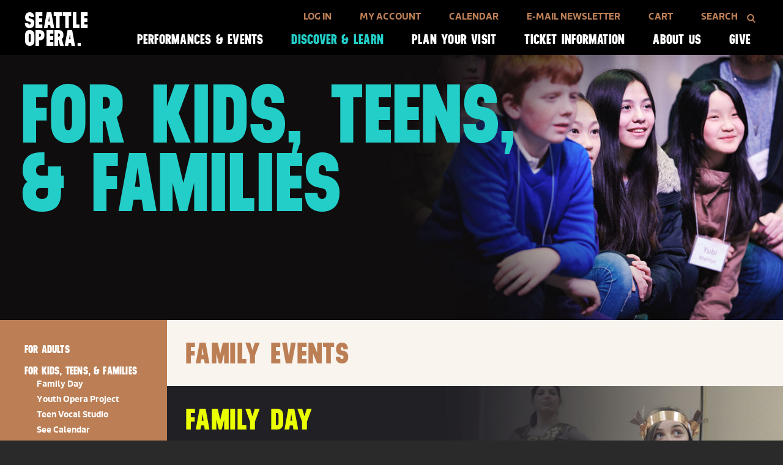

--- FILE ---
content_type: text/html; charset=utf-8
request_url: https://www.seattleopera.org/discover-learn/for-kids-teens-families/
body_size: 1964
content:
<!DOCTYPE html>
<html>
<head>
    <meta charset="utf-8">
    <meta name="viewport" content="width=device-width, initial-scale=1.0">
    <title>Loading...</title>
    <style>
        body {
            margin: 0;
            padding: 0;
            display: flex;
            justify-content: center;
            align-items: center;
            height: 100vh;
            background: white;
            overflow: hidden;
        }
    </style>
<script data-cfasync="false" nonce="05eab34b-0bd4-4263-b86b-f6ab6aabac45">try{(function(w,d){!function(j,k,l,m){if(j.zaraz)console.error("zaraz is loaded twice");else{j[l]=j[l]||{};j[l].executed=[];j.zaraz={deferred:[],listeners:[]};j.zaraz._v="5874";j.zaraz._n="05eab34b-0bd4-4263-b86b-f6ab6aabac45";j.zaraz.q=[];j.zaraz._f=function(n){return async function(){var o=Array.prototype.slice.call(arguments);j.zaraz.q.push({m:n,a:o})}};for(const p of["track","set","debug"])j.zaraz[p]=j.zaraz._f(p);j.zaraz.init=()=>{var q=k.getElementsByTagName(m)[0],r=k.createElement(m),s=k.getElementsByTagName("title")[0];s&&(j[l].t=k.getElementsByTagName("title")[0].text);j[l].x=Math.random();j[l].w=j.screen.width;j[l].h=j.screen.height;j[l].j=j.innerHeight;j[l].e=j.innerWidth;j[l].l=j.location.href;j[l].r=k.referrer;j[l].k=j.screen.colorDepth;j[l].n=k.characterSet;j[l].o=(new Date).getTimezoneOffset();if(j.dataLayer)for(const t of Object.entries(Object.entries(dataLayer).reduce((u,v)=>({...u[1],...v[1]}),{})))zaraz.set(t[0],t[1],{scope:"page"});j[l].q=[];for(;j.zaraz.q.length;){const w=j.zaraz.q.shift();j[l].q.push(w)}r.defer=!0;for(const x of[localStorage,sessionStorage])Object.keys(x||{}).filter(z=>z.startsWith("_zaraz_")).forEach(y=>{try{j[l]["z_"+y.slice(7)]=JSON.parse(x.getItem(y))}catch{j[l]["z_"+y.slice(7)]=x.getItem(y)}});r.referrerPolicy="origin";r.src="/cdn-cgi/zaraz/s.js?z="+btoa(encodeURIComponent(JSON.stringify(j[l])));q.parentNode.insertBefore(r,q)};["complete","interactive"].includes(k.readyState)?zaraz.init():j.addEventListener("DOMContentLoaded",zaraz.init)}}(w,d,"zarazData","script");window.zaraz._p=async d$=>new Promise(ea=>{if(d$){d$.e&&d$.e.forEach(eb=>{try{const ec=d.querySelector("script[nonce]"),ed=ec?.nonce||ec?.getAttribute("nonce"),ee=d.createElement("script");ed&&(ee.nonce=ed);ee.innerHTML=eb;ee.onload=()=>{d.head.removeChild(ee)};d.head.appendChild(ee)}catch(ef){console.error(`Error executing script: ${eb}\n`,ef)}});Promise.allSettled((d$.f||[]).map(eg=>fetch(eg[0],eg[1])))}ea()});zaraz._p({"e":["(function(w,d){})(window,document)"]});})(window,document)}catch(e){throw fetch("/cdn-cgi/zaraz/t"),e;};</script></head>
<body>
    <img src="https://production.tnew-assets.com/tnew/public/img/busy-spinner.2310f9.gif"
         alt="Loading..."
         style="width: 60px; height: 60px; opacity: 0.8;" />

    <script type="text/javascript">window.tnewUrl = "https://secure.seattleopera.org";</script>
    <script type="text/javascript">
    setTimeout(function(){
        var deleteCookie = function(name) {
            document.cookie = name + '=; expires=Thu, 01 Jan 1970 00:00:00 UTC; path=/';
        };

        deleteCookie('SeattleOperaSession');
        deleteCookie('ResetSession');

        var xhr = new XMLHttpRequest();
        xhr.open('GET', window.tnewUrl + '/api/session/sessionkey', false);
        xhr.setRequestHeader('Content-Type', 'application/json');
        xhr.withCredentials = true;

        try {
            xhr.send();

            if (xhr.status === 200) {
                var data = JSON.parse(xhr.responseText);
                if (data.encryptedSessionKey) {
                    var d = new Date();
                    d.setTime(d.getTime() + (15 * 60 * 1000));
                    document.cookie = 'TNEWEncryptedSession=' + data.encryptedSessionKey + '; expires=' + d.toUTCString() + '; path=/';
                    location.reload();
                } else {
                    console.error('No session key received from API');
                }
            } else {
                console.error('Session API call failed with status: ' + xhr.status);
            }
        } catch(e) {
            console.error('Session initialization error:', e);
        }
    }, 100);
    </script>
<script defer src="https://static.cloudflareinsights.com/beacon.min.js/vcd15cbe7772f49c399c6a5babf22c1241717689176015" integrity="sha512-ZpsOmlRQV6y907TI0dKBHq9Md29nnaEIPlkf84rnaERnq6zvWvPUqr2ft8M1aS28oN72PdrCzSjY4U6VaAw1EQ==" data-cf-beacon='{"version":"2024.11.0","token":"29f0f74a6f8543d9bb972c1f53283e57","server_timing":{"name":{"cfCacheStatus":true,"cfEdge":true,"cfExtPri":true,"cfL4":true,"cfOrigin":true,"cfSpeedBrain":true},"location_startswith":null}}' crossorigin="anonymous"></script>
</body>
</html>

--- FILE ---
content_type: application/javascript
request_url: https://www.seattleopera.org/javascript/lib/owl.carousel.min.js
body_size: 8550
content:
"function" !== typeof Object.create && (Object.create = function (f) { function g() { } g.prototype = f; return new g });
(function (f, g, k) {
    var l = {
        init: function (a, b) { this.$elem = f(b); this.options = f.extend({}, f.fn.owlCarousel.options, this.$elem.data(), a); this.userOptions = a; this.loadContent() }, loadContent: function () {
            function a(a) { var d, e = ""; if ("function" === typeof b.options.jsonSuccess) b.options.jsonSuccess.apply(this, [a]); else { for (d in a.owl) a.owl.hasOwnProperty(d) && (e += a.owl[d].item); b.$elem.html(e) } b.logIn() } var b = this, e; "function" === typeof b.options.beforeInit && b.options.beforeInit.apply(this, [b.$elem]); "string" === typeof b.options.jsonPath ?
            (e = b.options.jsonPath, f.getJSON(e, a)) : b.logIn()
        }, logIn: function () { this.$elem.data("owl-originalStyles", this.$elem.attr("style")); this.$elem.data("owl-originalClasses", this.$elem.attr("class")); this.$elem.css({ opacity: 0 }); this.orignalItems = this.options.items; this.checkBrowser(); this.wrapperWidth = 0; this.checkVisible = null; this.setVars() }, setVars: function () {
            if (0 === this.$elem.children().length) return !1; this.baseClass(); this.eventTypes(); this.$userItems = this.$elem.children(); this.itemsAmount = this.$userItems.length;
            this.wrapItems(); this.$owlItems = this.$elem.find(".owl-item"); this.$owlWrapper = this.$elem.find(".owl-wrapper"); this.playDirection = "next"; this.prevItem = 0; this.prevArr = [0]; this.currentItem = 0; this.customEvents(); this.onStartup()
        }, onStartup: function () {
            this.updateItems(); this.calculateAll(); this.buildControls(); this.updateControls(); this.response(); this.moveEvents(); this.stopOnHover(); this.owlStatus(); !1 !== this.options.transitionStyle && this.transitionTypes(this.options.transitionStyle); !0 === this.options.autoPlay &&
            (this.options.autoPlay = 5E3); this.play(); this.$elem.find(".owl-wrapper").css("display", "block"); this.$elem.is(":visible") ? this.$elem.css("opacity", 1) : this.watchVisibility(); this.onstartup = !1; this.eachMoveUpdate(); "function" === typeof this.options.afterInit && this.options.afterInit.apply(this, [this.$elem])
        }, eachMoveUpdate: function () {
            !0 === this.options.lazyLoad && this.lazyLoad(); !0 === this.options.autoHeight && this.autoHeight(); this.onVisibleItems(); "function" === typeof this.options.afterAction && this.options.afterAction.apply(this,
            [this.$elem])
        }, updateVars: function () { "function" === typeof this.options.beforeUpdate && this.options.beforeUpdate.apply(this, [this.$elem]); this.watchVisibility(); this.updateItems(); this.calculateAll(); this.updatePosition(); this.updateControls(); this.eachMoveUpdate(); "function" === typeof this.options.afterUpdate && this.options.afterUpdate.apply(this, [this.$elem]) }, reload: function () { var a = this; g.setTimeout(function () { a.updateVars() }, 0) }, watchVisibility: function () {
            var a = this; if (!1 === a.$elem.is(":visible")) a.$elem.css({ opacity: 0 }),
            g.clearInterval(a.autoPlayInterval), g.clearInterval(a.checkVisible); else return !1; a.checkVisible = g.setInterval(function () { a.$elem.is(":visible") && (a.reload(), a.$elem.animate({ opacity: 1 }, 200), g.clearInterval(a.checkVisible)) }, 500)
        }, wrapItems: function () { this.$userItems.wrapAll('<div class="owl-wrapper">').wrap('<div class="owl-item"></div>'); this.$elem.find(".owl-wrapper").wrap('<div class="owl-wrapper-outer">'); this.wrapperOuter = this.$elem.find(".owl-wrapper-outer"); this.$elem.css("display", "block") },
        baseClass: function () { var a = this.$elem.hasClass(this.options.baseClass), b = this.$elem.hasClass(this.options.theme); a || this.$elem.addClass(this.options.baseClass); b || this.$elem.addClass(this.options.theme) }, updateItems: function () {
            var a, b; if (!1 === this.options.responsive) return !1; if (!0 === this.options.singleItem) return this.options.items = this.orignalItems = 1, this.options.itemsCustom = !1, this.options.itemsDesktop = !1, this.options.itemsDesktopSmall = !1, this.options.itemsTablet = !1, this.options.itemsTabletSmall =
            !1, this.options.itemsMobile = !1; a = f(this.options.responsiveBaseWidth).width(); a > (this.options.itemsDesktop[0] || this.orignalItems) && (this.options.items = this.orignalItems); if (!1 !== this.options.itemsCustom) for (this.options.itemsCustom.sort(function (a, b) { return a[0] - b[0] }), b = 0; b < this.options.itemsCustom.length; b += 1) this.options.itemsCustom[b][0] <= a && (this.options.items = this.options.itemsCustom[b][1]); else a <= this.options.itemsDesktop[0] && !1 !== this.options.itemsDesktop && (this.options.items = this.options.itemsDesktop[1]),
            a <= this.options.itemsDesktopSmall[0] && !1 !== this.options.itemsDesktopSmall && (this.options.items = this.options.itemsDesktopSmall[1]), a <= this.options.itemsTablet[0] && !1 !== this.options.itemsTablet && (this.options.items = this.options.itemsTablet[1]), a <= this.options.itemsTabletSmall[0] && !1 !== this.options.itemsTabletSmall && (this.options.items = this.options.itemsTabletSmall[1]), a <= this.options.itemsMobile[0] && !1 !== this.options.itemsMobile && (this.options.items = this.options.itemsMobile[1]); this.options.items > this.itemsAmount &&
            !0 === this.options.itemsScaleUp && (this.options.items = this.itemsAmount)
        }, response: function () { var a = this, b, e; if (!0 !== a.options.responsive) return !1; e = f(g).width(); a.resizer = function () { f(g).width() !== e && (!1 !== a.options.autoPlay && g.clearInterval(a.autoPlayInterval), g.clearTimeout(b), b = g.setTimeout(function () { e = f(g).width(); a.updateVars() }, a.options.responsiveRefreshRate)) }; f(g).resize(a.resizer) }, updatePosition: function () { this.jumpTo(this.currentItem); !1 !== this.options.autoPlay && this.checkAp() }, appendItemsSizes: function () {
            var a =
            this, b = 0, e = a.itemsAmount - a.options.items; a.$owlItems.each(function (c) { var d = f(this); d.css({ width: a.itemWidth }).data("owl-item", Number(c)); if (0 === c % a.options.items || c === e) c > e || (b += 1); d.data("owl-roundPages", b) })
        }, appendWrapperSizes: function () { this.$owlWrapper.css({ width: this.$owlItems.length * this.itemWidth * 2, left: 0 }); this.appendItemsSizes() }, calculateAll: function () { this.calculateWidth(); this.appendWrapperSizes(); this.loops(); this.max() }, calculateWidth: function () {
            this.itemWidth = Math.round(this.$elem.width() /
            this.options.items)
        }, max: function () { var a = -1 * (this.itemsAmount * this.itemWidth - this.options.items * this.itemWidth); this.options.items > this.itemsAmount ? this.maximumPixels = a = this.maximumItem = 0 : (this.maximumItem = this.itemsAmount - this.options.items, this.maximumPixels = a); return a }, min: function () { return 0 }, loops: function () {
            var a = 0, b = 0, e, c; this.positionsInArray = [0]; this.pagesInArray = []; for (e = 0; e < this.itemsAmount; e += 1) b += this.itemWidth, this.positionsInArray.push(-b), !0 === this.options.scrollPerPage && (c = f(this.$owlItems[e]),
            c = c.data("owl-roundPages"), c !== a && (this.pagesInArray[a] = this.positionsInArray[e], a = c))
        }, buildControls: function () { if (!0 === this.options.navigation || !0 === this.options.pagination) this.owlControls = f('<div class="owl-controls"/>').toggleClass("clickable", !this.browser.isTouch).appendTo(this.$elem); !0 === this.options.pagination && this.buildPagination(); !0 === this.options.navigation && this.buildButtons() }, buildButtons: function () {
            var a = this, b = f('<div class="owl-buttons"/>'); a.owlControls.append(b); a.buttonPrev =
            f("<div/>", { "class": "owl-prev", html: a.options.navigationText[0] || "" }); a.buttonNext = f("<div/>", { "class": "owl-next", html: a.options.navigationText[1] || "" }); b.append(a.buttonPrev).append(a.buttonNext); b.on("touchstart.owlControls mousedown.owlControls", 'div[class^="owl"]', function (a) { a.preventDefault() }); b.on("touchend.owlControls mouseup.owlControls", 'div[class^="owl"]', function (b) { b.preventDefault(); f(this).hasClass("owl-next") ? a.next() : a.prev() })
        }, buildPagination: function () {
            var a = this; a.paginationWrapper =
            f('<div class="owl-pagination"/>'); a.owlControls.append(a.paginationWrapper); a.paginationWrapper.on("touchend.owlControls mouseup.owlControls", ".owl-page", function (b) { b.preventDefault(); Number(f(this).data("owl-page")) !== a.currentItem && a.goTo(Number(f(this).data("owl-page")), !0) })
        }, updatePagination: function () {
            var a, b, e, c, d, g; if (!1 === this.options.pagination) return !1; this.paginationWrapper.html(""); a = 0; b = this.itemsAmount - this.itemsAmount % this.options.items; for (c = 0; c < this.itemsAmount; c += 1) 0 === c % this.options.items &&
            (a += 1, b === c && (e = this.itemsAmount - this.options.items), d = f("<div/>", { "class": "owl-page" }), g = f("<span></span>", { text: !0 === this.options.paginationNumbers ? a : "", "class": !0 === this.options.paginationNumbers ? "owl-numbers" : "" }), d.append(g), d.data("owl-page", b === c ? e : c), d.data("owl-roundPages", a), this.paginationWrapper.append(d)); this.checkPagination()
        }, checkPagination: function () {
            var a = this; if (!1 === a.options.pagination) return !1; a.paginationWrapper.find(".owl-page").each(function () {
                f(this).data("owl-roundPages") ===
                f(a.$owlItems[a.currentItem]).data("owl-roundPages") && (a.paginationWrapper.find(".owl-page").removeClass("active"), f(this).addClass("active"))
            })
        }, checkNavigation: function () {
            if (!1 === this.options.navigation) return !1; !1 === this.options.rewindNav && (0 === this.currentItem && 0 === this.maximumItem ? (this.buttonPrev.addClass("disabled"), this.buttonNext.addClass("disabled")) : 0 === this.currentItem && 0 !== this.maximumItem ? (this.buttonPrev.addClass("disabled"), this.buttonNext.removeClass("disabled")) : this.currentItem ===
            this.maximumItem ? (this.buttonPrev.removeClass("disabled"), this.buttonNext.addClass("disabled")) : 0 !== this.currentItem && this.currentItem !== this.maximumItem && (this.buttonPrev.removeClass("disabled"), this.buttonNext.removeClass("disabled")))
        }, updateControls: function () { this.updatePagination(); this.checkNavigation(); this.owlControls && (this.options.items >= this.itemsAmount ? this.owlControls.hide() : this.owlControls.show()) }, destroyControls: function () { this.owlControls && this.owlControls.remove() }, next: function (a) {
            if (this.isTransition) return !1;
            this.currentItem += !0 === this.options.scrollPerPage ? this.options.items : 1; if (this.currentItem > this.maximumItem + (!0 === this.options.scrollPerPage ? this.options.items - 1 : 0)) if (!0 === this.options.rewindNav) this.currentItem = 0, a = "rewind"; else return this.currentItem = this.maximumItem, !1; this.goTo(this.currentItem, a)
        }, prev: function (a) {
            if (this.isTransition) return !1; this.currentItem = !0 === this.options.scrollPerPage && 0 < this.currentItem && this.currentItem < this.options.items ? 0 : this.currentItem - (!0 === this.options.scrollPerPage ?
            this.options.items : 1); if (0 > this.currentItem) if (!0 === this.options.rewindNav) this.currentItem = this.maximumItem, a = "rewind"; else return this.currentItem = 0, !1; this.goTo(this.currentItem, a)
        }, goTo: function (a, b, e) {
            var c = this; if (c.isTransition) return !1; "function" === typeof c.options.beforeMove && c.options.beforeMove.apply(this, [c.$elem]); a >= c.maximumItem ? a = c.maximumItem : 0 >= a && (a = 0); c.currentItem = c.owl.currentItem = a; if (!1 !== c.options.transitionStyle && "drag" !== e && 1 === c.options.items && !0 === c.browser.support3d) return c.swapSpeed(0),
            !0 === c.browser.support3d ? c.transition3d(c.positionsInArray[a]) : c.css2slide(c.positionsInArray[a], 1), c.afterGo(), c.singleItemTransition(), !1; a = c.positionsInArray[a]; !0 === c.browser.support3d ? (c.isCss3Finish = !1, !0 === b ? (c.swapSpeed("paginationSpeed"), g.setTimeout(function () { c.isCss3Finish = !0 }, c.options.paginationSpeed)) : "rewind" === b ? (c.swapSpeed(c.options.rewindSpeed), g.setTimeout(function () { c.isCss3Finish = !0 }, c.options.rewindSpeed)) : (c.swapSpeed("slideSpeed"), g.setTimeout(function () { c.isCss3Finish = !0 },
            c.options.slideSpeed)), c.transition3d(a)) : !0 === b ? c.css2slide(a, c.options.paginationSpeed) : "rewind" === b ? c.css2slide(a, c.options.rewindSpeed) : c.css2slide(a, c.options.slideSpeed); c.afterGo()
        }, jumpTo: function (a) {
            "function" === typeof this.options.beforeMove && this.options.beforeMove.apply(this, [this.$elem]); a >= this.maximumItem || -1 === a ? a = this.maximumItem : 0 >= a && (a = 0); this.swapSpeed(0); !0 === this.browser.support3d ? this.transition3d(this.positionsInArray[a]) : this.css2slide(this.positionsInArray[a], 1); this.currentItem =
            this.owl.currentItem = a; this.afterGo()
        }, afterGo: function () { this.prevArr.push(this.currentItem); this.prevItem = this.owl.prevItem = this.prevArr[this.prevArr.length - 2]; this.prevArr.shift(0); this.prevItem !== this.currentItem && (this.checkPagination(), this.checkNavigation(), this.eachMoveUpdate(), !1 !== this.options.autoPlay && this.checkAp()); "function" === typeof this.options.afterMove && this.prevItem !== this.currentItem && this.options.afterMove.apply(this, [this.$elem]) }, stop: function () { this.apStatus = "stop"; g.clearInterval(this.autoPlayInterval) },
        checkAp: function () { "stop" !== this.apStatus && this.play() }, play: function () { var a = this; a.apStatus = "play"; if (!1 === a.options.autoPlay) return !1; g.clearInterval(a.autoPlayInterval); a.autoPlayInterval = g.setInterval(function () { a.next(!0) }, a.options.autoPlay) }, swapSpeed: function (a) { "slideSpeed" === a ? this.$owlWrapper.css(this.addCssSpeed(this.options.slideSpeed)) : "paginationSpeed" === a ? this.$owlWrapper.css(this.addCssSpeed(this.options.paginationSpeed)) : "string" !== typeof a && this.$owlWrapper.css(this.addCssSpeed(a)) },
        addCssSpeed: function (a) { return { "-webkit-transition": "all " + a + "ms ease", "-moz-transition": "all " + a + "ms ease", "-o-transition": "all " + a + "ms ease", transition: "all " + a + "ms ease" } }, removeTransition: function () { return { "-webkit-transition": "", "-moz-transition": "", "-o-transition": "", transition: "" } }, doTranslate: function (a) {
            return {
                "-webkit-transform": "translate3d(" + a + "px, 0px, 0px)", "-moz-transform": "translate3d(" + a + "px, 0px, 0px)", "-o-transform": "translate3d(" + a + "px, 0px, 0px)", "-ms-transform": "translate3d(" +
                a + "px, 0px, 0px)", transform: "translate3d(" + a + "px, 0px,0px)"
            }
        }, transition3d: function (a) { this.$owlWrapper.css(this.doTranslate(a)) }, css2move: function (a) { this.$owlWrapper.css({ left: a }) }, css2slide: function (a, b) { var e = this; e.isCssFinish = !1; e.$owlWrapper.stop(!0, !0).animate({ left: a }, { duration: b || e.options.slideSpeed, complete: function () { e.isCssFinish = !0 } }) }, checkBrowser: function () {
            var a = k.createElement("div"); a.style.cssText = "  -moz-transform:translate3d(0px, 0px, 0px); -ms-transform:translate3d(0px, 0px, 0px); -o-transform:translate3d(0px, 0px, 0px); -webkit-transform:translate3d(0px, 0px, 0px); transform:translate3d(0px, 0px, 0px)";
            a = a.style.cssText.match(/translate3d\(0px, 0px, 0px\)/g); this.browser = { support3d: null !== a && 1 === a.length, isTouch: "ontouchstart" in g || g.navigator.msMaxTouchPoints }
        }, moveEvents: function () { if (!1 !== this.options.mouseDrag || !1 !== this.options.touchDrag) this.gestures(), this.disabledEvents() }, eventTypes: function () {
            var a = ["s", "e", "x"]; this.ev_types = {}; !0 === this.options.mouseDrag && !0 === this.options.touchDrag ? a = ["touchstart.owl mousedown.owl", "touchmove.owl mousemove.owl", "touchend.owl touchcancel.owl mouseup.owl"] :
            !1 === this.options.mouseDrag && !0 === this.options.touchDrag ? a = ["touchstart.owl", "touchmove.owl", "touchend.owl touchcancel.owl"] : !0 === this.options.mouseDrag && !1 === this.options.touchDrag && (a = ["mousedown.owl", "mousemove.owl", "mouseup.owl"]); this.ev_types.start = a[0]; this.ev_types.move = a[1]; this.ev_types.end = a[2]
        }, disabledEvents: function () { this.$elem.on("dragstart.owl", function (a) { a.preventDefault() }); this.$elem.on("mousedown.disableTextSelect", function (a) { return f(a.target).is("input, textarea, select, option") }) },
        gestures: function () {
            function a(a) { if (void 0 !== a.touches) return { x: a.touches[0].pageX, y: a.touches[0].pageY }; if (void 0 === a.touches) { if (void 0 !== a.pageX) return { x: a.pageX, y: a.pageY }; if (void 0 === a.pageX) return { x: a.clientX, y: a.clientY } } } function b(a) { "on" === a ? (f(k).on(d.ev_types.move, e), f(k).on(d.ev_types.end, c)) : "off" === a && (f(k).off(d.ev_types.move), f(k).off(d.ev_types.end)) } function e(b) {
                b = b.originalEvent || b || g.event; d.newPosX = a(b).x - h.offsetX; d.newPosY = a(b).y - h.offsetY; d.newRelativeX = d.newPosX - h.relativePos;
                "function" === typeof d.options.startDragging && !0 !== h.dragging && 0 !== d.newRelativeX && (h.dragging = !0, d.options.startDragging.apply(d, [d.$elem])); (8 < d.newRelativeX || -8 > d.newRelativeX) && !0 === d.browser.isTouch && (void 0 !== b.preventDefault ? b.preventDefault() : b.returnValue = !1, h.sliding = !0); (10 < d.newPosY || -10 > d.newPosY) && !1 === h.sliding && f(k).off("touchmove.owl"); d.newPosX = Math.max(Math.min(d.newPosX, d.newRelativeX / 5), d.maximumPixels + d.newRelativeX / 5); !0 === d.browser.support3d ? d.transition3d(d.newPosX) : d.css2move(d.newPosX)
            }
            function c(a) {
                a = a.originalEvent || a || g.event; var c; a.target = a.target || a.srcElement; h.dragging = !1; !0 !== d.browser.isTouch && d.$owlWrapper.removeClass("grabbing"); d.dragDirection = 0 > d.newRelativeX ? d.owl.dragDirection = "left" : d.owl.dragDirection = "right"; 0 !== d.newRelativeX && (c = d.getNewPosition(), d.goTo(c, !1, "drag"), h.targetElement === a.target && !0 !== d.browser.isTouch && (f(a.target).on("click.disable", function (a) { a.stopImmediatePropagation(); a.stopPropagation(); a.preventDefault(); f(a.target).off("click.disable") }),
                a = f._data(a.target, "events").click, c = a.pop(), a.splice(0, 0, c))); b("off")
            } var d = this, h = { offsetX: 0, offsetY: 0, baseElWidth: 0, relativePos: 0, position: null, minSwipe: null, maxSwipe: null, sliding: null, dargging: null, targetElement: null }; d.isCssFinish = !0; d.$elem.on(d.ev_types.start, ".owl-wrapper", function (c) {
                c = c.originalEvent || c || g.event; var e; if (3 === c.which) return !1; if (!(d.itemsAmount <= d.options.items)) {
                    if (!1 === d.isCssFinish && !d.options.dragBeforeAnimFinish || !1 === d.isCss3Finish && !d.options.dragBeforeAnimFinish) return !1;
                    !1 !== d.options.autoPlay && g.clearInterval(d.autoPlayInterval); !0 === d.browser.isTouch || d.$owlWrapper.hasClass("grabbing") || d.$owlWrapper.addClass("grabbing"); d.newPosX = 0; d.newRelativeX = 0; f(this).css(d.removeTransition()); e = f(this).position(); h.relativePos = e.left; h.offsetX = a(c).x - e.left; h.offsetY = a(c).y - e.top; b("on"); h.sliding = !1; h.targetElement = c.target || c.srcElement
                }
            })
        }, getNewPosition: function () {
            var a = this.closestItem(); a > this.maximumItem ? a = this.currentItem = this.maximumItem : 0 <= this.newPosX && (this.currentItem =
            a = 0); return a
        }, closestItem: function () {
            var a = this, b = !0 === a.options.scrollPerPage ? a.pagesInArray : a.positionsInArray, e = a.newPosX, c = null; f.each(b, function (d, g) {
                e - a.itemWidth / 20 > b[d + 1] && e - a.itemWidth / 20 < g && "left" === a.moveDirection() ? (c = g, a.currentItem = !0 === a.options.scrollPerPage ? f.inArray(c, a.positionsInArray) : d) : e + a.itemWidth / 20 < g && e + a.itemWidth / 20 > (b[d + 1] || b[d] - a.itemWidth) && "right" === a.moveDirection() && (!0 === a.options.scrollPerPage ? (c = b[d + 1] || b[b.length - 1], a.currentItem = f.inArray(c, a.positionsInArray)) :
                (c = b[d + 1], a.currentItem = d + 1))
            }); return a.currentItem
        }, moveDirection: function () { var a; 0 > this.newRelativeX ? (a = "right", this.playDirection = "next") : (a = "left", this.playDirection = "prev"); return a }, customEvents: function () {
            var a = this; a.$elem.on("owl.next", function () { a.next() }); a.$elem.on("owl.prev", function () { a.prev() }); a.$elem.on("owl.play", function (b, e) { a.options.autoPlay = e; a.play(); a.hoverStatus = "play" }); a.$elem.on("owl.stop", function () { a.stop(); a.hoverStatus = "stop" }); a.$elem.on("owl.goTo", function (b, e) { a.goTo(e) });
            a.$elem.on("owl.jumpTo", function (b, e) { a.jumpTo(e) })
        }, stopOnHover: function () { var a = this; !0 === a.options.stopOnHover && !0 !== a.browser.isTouch && !1 !== a.options.autoPlay && (a.$elem.on("mouseover", function () { a.stop() }), a.$elem.on("mouseout", function () { "stop" !== a.hoverStatus && a.play() })) }, lazyLoad: function () {
            var a, b, e, c, d; if (!1 === this.options.lazyLoad) return !1; for (a = 0; a < this.itemsAmount; a += 1) b = f(this.$owlItems[a]), "loaded" !== b.data("owl-loaded") && (e = b.data("owl-item"), c = b.find(".lazyOwl"), "string" !== typeof c.data("src") ?
            b.data("owl-loaded", "loaded") : (void 0 === b.data("owl-loaded") && (c.hide(), b.addClass("loading").data("owl-loaded", "checked")), (d = !0 === this.options.lazyFollow ? e >= this.currentItem : !0) && e < this.currentItem + this.options.items && c.length && this.lazyPreload(b, c)))
        }, lazyPreload: function (a, b) {
            function e() {
                a.data("owl-loaded", "loaded").removeClass("loading"); b.removeAttr("data-src"); "fade" === d.options.lazyEffect ? b.fadeIn(400) : b.show(); "function" === typeof d.options.afterLazyLoad && d.options.afterLazyLoad.apply(this,
                [d.$elem])
            } function c() { f += 1; d.completeImg(b.get(0)) || !0 === k ? e() : 100 >= f ? g.setTimeout(c, 100) : e() } var d = this, f = 0, k; "DIV" === b.prop("tagName") ? (b.css("background-image", "url(" + b.data("src") + ")"), k = !0) : b[0].src = b.data("src"); c()
        }, autoHeight: function () {
            function a() { var a = f(e.$owlItems[e.currentItem]).height(); e.wrapperOuter.css("height", a + "px"); e.wrapperOuter.hasClass("autoHeight") || g.setTimeout(function () { e.wrapperOuter.addClass("autoHeight") }, 0) } function b() {
                d += 1; e.completeImg(c.get(0)) ? a() : 100 >= d ? g.setTimeout(b,
                100) : e.wrapperOuter.css("height", "")
            } var e = this, c = f(e.$owlItems[e.currentItem]).find("img"), d; void 0 !== c.get(0) ? (d = 0, b()) : a()
        }, completeImg: function (a) { return !a.complete || "undefined" !== typeof a.naturalWidth && 0 === a.naturalWidth ? !1 : !0 }, onVisibleItems: function () {
            var a; !0 === this.options.addClassActive && this.$owlItems.removeClass("active"); this.visibleItems = []; for (a = this.currentItem; a < this.currentItem + this.options.items; a += 1) this.visibleItems.push(a), !0 === this.options.addClassActive && f(this.$owlItems[a]).addClass("active");
            this.owl.visibleItems = this.visibleItems
        }, transitionTypes: function (a) { this.outClass = "owl-" + a + "-out"; this.inClass = "owl-" + a + "-in" }, singleItemTransition: function () {
            var a = this, b = a.outClass, e = a.inClass, c = a.$owlItems.eq(a.currentItem), d = a.$owlItems.eq(a.prevItem), f = Math.abs(a.positionsInArray[a.currentItem]) + a.positionsInArray[a.prevItem], g = Math.abs(a.positionsInArray[a.currentItem]) + a.itemWidth / 2; a.isTransition = !0; a.$owlWrapper.addClass("owl-origin").css({
                "-webkit-transform-origin": g + "px", "-moz-perspective-origin": g +
                "px", "perspective-origin": g + "px"
            }); d.css({ position: "relative", left: f + "px" }).addClass(b).on("webkitAnimationEnd oAnimationEnd MSAnimationEnd animationend", function () { a.endPrev = !0; d.off("webkitAnimationEnd oAnimationEnd MSAnimationEnd animationend"); a.clearTransStyle(d, b) }); c.addClass(e).on("webkitAnimationEnd oAnimationEnd MSAnimationEnd animationend", function () { a.endCurrent = !0; c.off("webkitAnimationEnd oAnimationEnd MSAnimationEnd animationend"); a.clearTransStyle(c, e) })
        }, clearTransStyle: function (a,
        b) { a.css({ position: "", left: "" }).removeClass(b); this.endPrev && this.endCurrent && (this.$owlWrapper.removeClass("owl-origin"), this.isTransition = this.endCurrent = this.endPrev = !1) }, owlStatus: function () { this.owl = { userOptions: this.userOptions, baseElement: this.$elem, userItems: this.$userItems, owlItems: this.$owlItems, currentItem: this.currentItem, prevItem: this.prevItem, visibleItems: this.visibleItems, isTouch: this.browser.isTouch, browser: this.browser, dragDirection: this.dragDirection } }, clearEvents: function () {
            this.$elem.off(".owl owl mousedown.disableTextSelect");
            f(k).off(".owl owl"); f(g).off("resize", this.resizer)
        }, unWrap: function () { 0 !== this.$elem.children().length && (this.$owlWrapper.unwrap(), this.$userItems.unwrap().unwrap(), this.owlControls && this.owlControls.remove()); this.clearEvents(); this.$elem.attr("style", this.$elem.data("owl-originalStyles") || "").attr("class", this.$elem.data("owl-originalClasses")) }, destroy: function () { this.stop(); g.clearInterval(this.checkVisible); this.unWrap(); this.$elem.removeData() }, reinit: function (a) {
            a = f.extend({}, this.userOptions,
            a); this.unWrap(); this.init(a, this.$elem)
        }, addItem: function (a, b) { var e; if (!a) return !1; if (0 === this.$elem.children().length) return this.$elem.append(a), this.setVars(), !1; this.unWrap(); e = void 0 === b || -1 === b ? -1 : b; e >= this.$userItems.length || -1 === e ? this.$userItems.eq(-1).after(a) : this.$userItems.eq(e).before(a); this.setVars() }, removeItem: function (a) { if (0 === this.$elem.children().length) return !1; a = void 0 === a || -1 === a ? -1 : a; this.unWrap(); this.$userItems.eq(a).remove(); this.setVars() }
    }; f.fn.owlCarousel = function (a) {
        return this.each(function () {
            if (!0 ===
            f(this).data("owl-init")) return !1; f(this).data("owl-init", !0); var b = Object.create(l); b.init(a, this); f.data(this, "owlCarousel", b)
        })
    }; f.fn.owlCarousel.options = {
        items: 5, itemsCustom: !1, itemsDesktop: [1199, 4], itemsDesktopSmall: [979, 3], itemsTablet: [768, 2], itemsTabletSmall: !1, itemsMobile: [479, 1], singleItem: !1, itemsScaleUp: !1, slideSpeed: 200, paginationSpeed: 800, rewindSpeed: 1E3, autoPlay: !1, stopOnHover: !1, navigation: !1, navigationText: ["prev", "next"], rewindNav: !0, scrollPerPage: !1, pagination: !0, paginationNumbers: !1,
        responsive: !0, responsiveRefreshRate: 200, responsiveBaseWidth: g, baseClass: "owl-carousel", theme: "owl-theme", lazyLoad: !1, lazyFollow: !0, lazyEffect: "fade", autoHeight: !1, jsonPath: !1, jsonSuccess: !1, dragBeforeAnimFinish: !0, mouseDrag: !0, touchDrag: !0, addClassActive: !1, transitionStyle: !1, beforeUpdate: !1, afterUpdate: !1, beforeInit: !1, afterInit: !1, beforeMove: !1, afterMove: !1, afterAction: !1, startDragging: !1, afterLazyLoad: !1
    }
})(jQuery, window, document);

--- FILE ---
content_type: application/javascript
request_url: https://www.seattleopera.org/Static/dist/bundle.js
body_size: 10533
content:
!function(g){var I={};function l(t){if(I[t])return I[t].exports;var e=I[t]={i:t,l:!1,exports:{}};return g[t].call(e.exports,e,e.exports,l),e.l=!0,e.exports}l.m=g,l.c=I,l.d=function(g,I,t){l.o(g,I)||Object.defineProperty(g,I,{enumerable:!0,get:t})},l.r=function(g){"undefined"!=typeof Symbol&&Symbol.toStringTag&&Object.defineProperty(g,Symbol.toStringTag,{value:"Module"}),Object.defineProperty(g,"__esModule",{value:!0})},l.t=function(g,I){if(1&I&&(g=l(g)),8&I)return g;if(4&I&&"object"==typeof g&&g&&g.__esModule)return g;var t=Object.create(null);if(l.r(t),Object.defineProperty(t,"default",{enumerable:!0,value:g}),2&I&&"string"!=typeof g)for(var e in g)l.d(t,e,function(I){return g[I]}.bind(null,e));return t},l.n=function(g){var I=g&&g.__esModule?function(){return g.default}:function(){return g};return l.d(I,"a",I),I},l.o=function(g,I){return Object.prototype.hasOwnProperty.call(g,I)},l.p="",l(l.s=0)}([function(module,exports,__webpack_require__){"use strict";eval("\r\nObject.defineProperty(exports, \"__esModule\", { value: true });\r\nvar generic_gallery_1 = __webpack_require__(1);\r\nwindow.addEventListener('load', function () {\r\n    generic_gallery_1.InitializeGenericGallery();\r\n});\r\n//# sourceURL=[module]\n//# sourceMappingURL=[data-uri]\n//# sourceURL=webpack-internal:///0\n")},function(module,exports,__webpack_require__){"use strict";eval('\r\n//import { nodeListToArray } from \'../helpers/nodeListToArray\';\r\nObject.defineProperty(exports, "__esModule", { value: true });\r\nexports.GenericGallery = exports.InitializeGenericGallery = void 0;\r\nfunction InitializeGenericGallery() {\r\n    var galleries = Array.prototype.slice.call(document.querySelectorAll("[data-gallery]"));\r\n    if (galleries.length > 0) {\r\n        new GenericGallery(galleries);\r\n    }\r\n}\r\nexports.InitializeGenericGallery = InitializeGenericGallery;\r\nvar GenericGallery = /** @class */ (function () {\r\n    function GenericGallery(galleryContainers) {\r\n        var _this = this;\r\n        this.activeClass = "active";\r\n        this.maxItems = 9;\r\n        this.initializeGallery = function () {\r\n            _this.galleryHtml = document.getElementById("generic-gallery");\r\n            _this.galleryContentHtml = document.getElementById("generic-gallery-content");\r\n            _this.galleryTitle = document.getElementById("generic-gallery-title");\r\n            _this.galleryDescription = document.getElementById("generic-gallery-description");\r\n            _this.galleryPageInfo = document.getElementById(\'generic-gallery-page-info\');\r\n            var galleryPrev = document.getElementById("generic-gallery-prev");\r\n            var galleryNext = document.getElementById("generic-gallery-next");\r\n            _this.currentGallery = _this.galleryContainers[0];\r\n            _this.currentGalleryIndex = 0;\r\n            galleryPrev.addEventListener("click", function (e) {\r\n                _this.prevItem();\r\n            });\r\n            galleryNext.addEventListener("click", function (e) {\r\n                _this.nextItem();\r\n            });\r\n            var galleryClose = document.getElementById("generic-gallery-close");\r\n            galleryClose.addEventListener("click", function (e) {\r\n                _this.closeGallery();\r\n                e.preventDefault();\r\n                e.stopPropagation();\r\n            });\r\n            window.addEventListener("click", function (e) {\r\n                if (e.target == _this.galleryHtml) {\r\n                    _this.closeGallery();\r\n                }\r\n            });\r\n            _this.galleryContainers.forEach(function (galleryContainer) {\r\n                if (galleryContainer.className.indexOf(\'desktop\') > -1) {\r\n                    var itemContainers = galleryContainer.children;\r\n                    if (itemContainers.length > _this.maxItems) {\r\n                        var viewMoreButton = document.createElement(\'button\');\r\n                        viewMoreButton.setAttribute(\'type\', \'button\');\r\n                        viewMoreButton.className = \'secondary-cta-teal gallery-more-btn\';\r\n                        galleryContainer.parentElement.appendChild(viewMoreButton);\r\n                        viewMoreButton.addEventListener(\'click\', function (e) {\r\n                            galleryContainer.classList.toggle(\'view-all\');\r\n                        });\r\n                    }\r\n                }\r\n            });\r\n        };\r\n        this.initializeItems = function () {\r\n            var items = [];\r\n            _this.galleryContainers.forEach(function (galleryContainer) {\r\n                var galleryItems = [].slice.call(galleryContainer.querySelectorAll(\'[\' + _this.galleryItemAttribute + \']\'));\r\n                items.push(galleryItems);\r\n            });\r\n            if (items) {\r\n                _this.items = items;\r\n                _this.items.forEach(function (galleryItemsList) {\r\n                    [].forEach.call(galleryItemsList, function (item) {\r\n                        var itemTriggers = item.querySelectorAll("[" + _this.galleryItemTriggerAttribute + "]");\r\n                        if (itemTriggers) {\r\n                            [].forEach.call(itemTriggers, function (itemTrigger) {\r\n                                itemTrigger.setAttribute(\'data-gallery-trigger\', \'set\');\r\n                                itemTrigger.addEventListener(\'click\', function (e) {\r\n                                    // If the trigger is a youtube video we want to pause it\r\n                                    _this.tryPauseYoutubeIframe(item);\r\n                                    _this.openGallery(item.getAttribute(_this.galleryItemAttribute));\r\n                                });\r\n                            });\r\n                        }\r\n                        var itemStop = item.querySelector("[" + _this.galleryItemStopAttribute + "]");\r\n                        if (itemStop) {\r\n                            itemStop.addEventListener(\'click\', function (e) {\r\n                                if (itemStop.classList.contains("paused")) {\r\n                                    itemStop.classList.remove("paused");\r\n                                    _this.tryPlayYoutubeIframe(item);\r\n                                }\r\n                                else {\r\n                                    itemStop.classList.add("paused");\r\n                                    _this.tryPauseYoutubeIframe(item);\r\n                                }\r\n                            });\r\n                        }\r\n                    });\r\n                });\r\n            }\r\n        };\r\n        this.anchorAction = function () {\r\n            var anchorId = window.location.hash;\r\n            if (anchorId) {\r\n                anchorId = anchorId.replace("#", "");\r\n                var videoElement = document.getElementById(anchorId);\r\n                if (videoElement) {\r\n                    videoElement.click();\r\n                }\r\n            }\r\n        };\r\n        this.tryStopYoutubeIframe = function (item) {\r\n            var iframe = item.querySelector("[" + _this.galleryItemIframeAttribute + "]");\r\n            if (iframe) {\r\n                try {\r\n                    iframe.contentWindow.postMessage(\'{"event":"command","func":"\' + \'stopVideo\' + \'","args":""}\', \'*\');\r\n                }\r\n                catch (ex) { }\r\n            }\r\n        };\r\n        this.tryPauseYoutubeIframe = function (item) {\r\n            var iframe = item.querySelector("[" + _this.galleryItemIframeAttribute + "]");\r\n            if (iframe) {\r\n                try {\r\n                    iframe.contentWindow.postMessage(\'{"event":"command","func":"\' + \'pauseVideo\' + \'","args":""}\', \'*\');\r\n                }\r\n                catch (ex) { }\r\n            }\r\n        };\r\n        this.tryPlayYoutubeIframe = function (item) {\r\n            var iframe = item.querySelector("[" + _this.galleryItemIframeAttribute + "]");\r\n            if (iframe) {\r\n                try {\r\n                    iframe.contentWindow.postMessage(\'{"event":"command","func":"\' + \'playVideo\' + \'","args":""}\', \'*\');\r\n                }\r\n                catch (ex) { }\r\n            }\r\n        };\r\n        this.replaceIFrameSrcSegment = function (item, toReplace, replaceWith) {\r\n            var iframe = item.querySelector("[" + _this.galleryItemIframeAttribute + "]");\r\n            if (iframe && !iframe.src && iframe.hasAttribute(\'data-videoblock-src\')) {\r\n                iframe.src = iframe.getAttribute(\'data-videoblock-src\');\r\n                var parent_1 = iframe.parentElement;\r\n                parent_1.classList.add(\'video-loading-indicator\');\r\n                var trigger = parent_1.querySelector(\'[data-gallery-trigger]\');\r\n                if (trigger) {\r\n                    parent_1.removeChild(trigger);\r\n                }\r\n            }\r\n            if (iframe && iframe.src.indexOf(toReplace) > -1) {\r\n                iframe.src = iframe.src.replace(toReplace, replaceWith);\r\n            }\r\n            if (iframe && iframe.src.indexOf("mute=1") > -1) {\r\n                iframe.src = iframe.src.replace("mute=1", "mute=0");\r\n            }\r\n        };\r\n        this.renderActiveContent = function () {\r\n            var activeElement = _this.currentGallery\r\n                .querySelector("[" + _this.galleryItemAttribute + \'="\' + _this.activeId + \'"]\');\r\n            if (activeElement) {\r\n                // Set content html in modal\r\n                var contentElement = activeElement.querySelector("[" + _this.galleryItemContentAttribute + "]");\r\n                _this.galleryContentHtml.innerHTML = contentElement.outerHTML;\r\n                // Set title\r\n                var titleElement = activeElement.attributes.getNamedItem(_this.galleryItemTitleAttribute);\r\n                _this.galleryTitle.innerText = titleElement ? titleElement.textContent : \'\';\r\n                // Set description\r\n                var descriptionElement = activeElement.querySelector("[" + _this.galleryItemDescriptionAttribute + "]");\r\n                _this.galleryDescription.innerHTML = descriptionElement ? descriptionElement.innerHTML : "";\r\n            }\r\n            // Always show video controls on iframe in modal\r\n            _this.replaceIFrameSrcSegment(_this.galleryContentHtml, "controls=0", "controls=1");\r\n            // Set paging info\r\n            _this.galleryPageInfo.innerText = _this.getPageInfo();\r\n            // Show or hide prev/next buttons\r\n            _this.setPrevNextVisibility();\r\n        };\r\n        this.setPrevNextVisibility = function () {\r\n            var galleryNext = document.getElementById("generic-gallery-next");\r\n            var galleryPrev = document.getElementById("generic-gallery-prev");\r\n            if (_this.items.length <= 1) {\r\n                galleryPrev.style.display = "none";\r\n                galleryNext.style.display = "none";\r\n            }\r\n            else {\r\n                galleryPrev.style.display = "block";\r\n                galleryNext.style.display = "block";\r\n            }\r\n        };\r\n        this.getPageInfo = function () {\r\n            var currentPage = _this.items[_this.currentGalleryIndex].indexOf(_this.getActiveElement()) + 1;\r\n            var totalPages = _this.items[_this.currentGalleryIndex].length;\r\n            return currentPage.toString() + " of " + totalPages.toString();\r\n        };\r\n        this.openGallery = function (id) {\r\n            if (id === void 0) { id = null; }\r\n            if (id) {\r\n                _this.activeId = id;\r\n                _this.galleryContainers.forEach(function (galleryContainer, index) {\r\n                    if (galleryContainer.querySelector("[" + _this.galleryItemAttribute + "=\\"" + id + "\\"]")) {\r\n                        _this.currentGallery = galleryContainer;\r\n                        _this.currentGalleryIndex = index;\r\n                    }\r\n                });\r\n            }\r\n            if (!_this.galleryHtml.classList.contains(_this.activeClass)) {\r\n                _this.galleryHtml.classList.add(_this.activeClass);\r\n            }\r\n            _this.renderActiveContent();\r\n        };\r\n        this.closeGallery = function () {\r\n            if (_this.galleryHtml.classList.contains(_this.activeClass)) {\r\n                _this.galleryHtml.classList.remove(_this.activeClass);\r\n                var currentItem = _this.galleryHtml.querySelector(\'iframe\');\r\n                if (currentItem) {\r\n                    _this.stopVideo(currentItem);\r\n                }\r\n            }\r\n        };\r\n        this.nextItem = function () {\r\n            var curIndex = _this.getActiveIndex();\r\n            if (curIndex > -1 && curIndex + 1 < _this.items[_this.currentGalleryIndex].length) {\r\n                _this.activeId = _this.items[_this.currentGalleryIndex][curIndex + 1].getAttribute(_this.galleryItemAttribute);\r\n            }\r\n            else if (curIndex == _this.items[_this.currentGalleryIndex].length - 1) {\r\n                _this.activeId = _this.items[_this.currentGalleryIndex][0].getAttribute(_this.galleryItemAttribute);\r\n            }\r\n            _this.renderActiveContent();\r\n        };\r\n        this.prevItem = function () {\r\n            var curIndex = _this.getActiveIndex();\r\n            if (curIndex > 0) {\r\n                _this.activeId = _this.items[_this.currentGalleryIndex][curIndex - 1].getAttribute(_this.galleryItemAttribute);\r\n            }\r\n            else if (curIndex == 0 && _this.items[_this.currentGalleryIndex].length > 1) {\r\n                _this.activeId = _this.items[_this.currentGalleryIndex][_this.items.length - 1].getAttribute(_this.galleryItemAttribute);\r\n            }\r\n            _this.renderActiveContent();\r\n        };\r\n        this.galleryContainers = galleryContainers;\r\n        var galleryItemAttribute = "data-gallery";\r\n        this.galleryItemAttribute = galleryItemAttribute + "-id";\r\n        this.galleryItemContentAttribute = galleryItemAttribute + "-content";\r\n        this.galleryItemTriggerAttribute = galleryItemAttribute + "-trigger";\r\n        this.galleryItemTitleAttribute = galleryItemAttribute + "-title";\r\n        this.galleryItemDescriptionAttribute = galleryItemAttribute + "-description";\r\n        this.galleryItemIframeAttribute = "data-videoblock-src";\r\n        this.galleryItemStopAttribute = galleryItemAttribute + "-stop";\r\n        this.initializeItems();\r\n        this.initializeGallery();\r\n        this.anchorAction();\r\n    }\r\n    GenericGallery.prototype.getActiveIndex = function () {\r\n        var _this = this;\r\n        if (!this.items) {\r\n            return -1;\r\n        }\r\n        var activeElement = this.items[this.currentGalleryIndex].filter(function (item) { return item.getAttribute(_this.galleryItemAttribute) == _this.activeId; })[0];\r\n        return this.items[this.currentGalleryIndex].indexOf(activeElement);\r\n    };\r\n    GenericGallery.prototype.getActiveElement = function () {\r\n        var _this = this;\r\n        if (!this.items) {\r\n            return null;\r\n        }\r\n        return this.items[this.currentGalleryIndex].filter(function (item) { return item.getAttribute(_this.galleryItemAttribute) == _this.activeId; })[0];\r\n    };\r\n    // Gallery specific videos\r\n    GenericGallery.prototype.stopVideo = function (el) {\r\n        // Sending stop video event commands for Youtube videos\r\n        el.contentWindow.postMessage(\'{"event":"command","func":"\' + \'stopVideo\' + \'","args":""}\', \'*\');\r\n    };\r\n    return GenericGallery;\r\n}());\r\nexports.GenericGallery = GenericGallery;\r\n//# sourceURL=[module]\n//# sourceMappingURL=[data-uri]\n//# sourceURL=webpack-internal:///1\n')}]);

--- FILE ---
content_type: application/javascript
request_url: https://www.seattleopera.org/javascript/common/PureChatCustomization.js
body_size: 63
content:
(function () {
  $(document).ready(function () {
    //if purechat enabled on this page
    if (('purechatApi' in window) && purechatApi != undefined && purechatApi != null) {
      purechatApi.on('chatbox:ready', function () {
        var siteRoot = $('#siteRoot').val();
        var URL = "/WebServices/Calendar.asmx/GetCustomerNumber";
        if (siteRoot != undefined) {
          URL = "//" + siteRoot + URL;
        }
        $.ajax({
          type: "GET",
          url: URL,
          cache: false,
          dataType: 'xml',
          crossDomain: true,
          xhrFields: { withCredentials: true },
          success: function (data) {
            let customerNumber = data.firstChild.firstChild.nodeValue;
            if (customerNumber != "0") {
              purechatApi.set('visitor.phoneNumber', customerNumber);
              console.log(customerNumber);
            }
          },
          error: function (xhr, ajaxOptions, thrownError) {
            console.error(xhr.status + " " + thrownError);
          }
        });
      });
    }
  });
})();


--- FILE ---
content_type: application/javascript
request_url: https://www.seattleopera.org/javascript/common/SocialShare.js
body_size: 103
content:
(function () {
    $(document).ready(function () {
        detectSocialShare();
    });

    function ShareThisCallBack() {
        stLight.options({ publisher: "1a246966-14c7-4b72-872d-1ad801101a4c", doNotHash: false, doNotCopy: false, hashAddressBar: false });
    };

    function detectSocialShare() {
        if ($('.socialshare-link').length) {
            //load sharethis only when social button is presented on the page
            var jsSharethis = document.createElement("script");
            jsSharethis.type = "application/javascript";

            //call back
            if (jsSharethis.readyState) {  //IE
                jsSharethis.onreadystatechange = function () {
                    if (jsSharethis.readyState == "loaded" ||
                            jsSharethis.readyState == "complete") {
                        jsSharethis.onreadystatechange = null;
                        ShareThisCallBack();
                    }
                };
            } else {  //Others
                jsSharethis.onload = function () {
                    ShareThisCallBack();
                };
            }

            jsSharethis.src = "//ws.sharethis.com/button/buttons.js";
            document.body.appendChild(jsSharethis);
        }

    };


}());


--- FILE ---
content_type: application/javascript
request_url: https://www.seattleopera.org/Static/dist/global.js
body_size: 22226
content:
!function(g){var I={};function C(A){if(I[A])return I[A].exports;var n=I[A]={i:A,l:!1,exports:{}};return g[A].call(n.exports,n,n.exports,C),n.l=!0,n.exports}C.m=g,C.c=I,C.d=function(g,I,A){C.o(g,I)||Object.defineProperty(g,I,{enumerable:!0,get:A})},C.r=function(g){"undefined"!=typeof Symbol&&Symbol.toStringTag&&Object.defineProperty(g,Symbol.toStringTag,{value:"Module"}),Object.defineProperty(g,"__esModule",{value:!0})},C.t=function(g,I){if(1&I&&(g=C(g)),8&I)return g;if(4&I&&"object"==typeof g&&g&&g.__esModule)return g;var A=Object.create(null);if(C.r(A),Object.defineProperty(A,"default",{enumerable:!0,value:g}),2&I&&"string"!=typeof g)for(var n in g)C.d(A,n,function(I){return g[I]}.bind(null,n));return A},C.n=function(g){var I=g&&g.__esModule?function(){return g.default}:function(){return g};return C.d(I,"a",I),I},C.o=function(g,I){return Object.prototype.hasOwnProperty.call(g,I)},C.p="",C(C.s=3)}({3:function(module,exports,__webpack_require__){"use strict";eval("\n\n(function () {\n    $(document).ready(function () {\n        detectSlideshows();\n        detectHash();\n        setMobilePDPHeight();\n        setMobileHomeheroHeight();\n        SetBackgroundImgs();\n        SetSolidBackgroundColor();\n        setEpiModeClass();\n        setIpadClass();\n        youtubeIEFix();\n        StickySecondaryNav();\n        touchNavigation();\n        moveMobileCallOut();\n        mobileNavigation();\n        isiPad();\n        newsletterShowHide();\n        seasonGrid();\n        filterToggle();\n        complexGiving();\n        searchWidget();\n        SoftScroll();\n        embedFix();\n        setupVideoTriggers();\n    });\n\n    //global variables\n    var viewportWidth = Math.max(document.documentElement.clientWidth, window.innerWidth || 0);\n\n    function embedFix() {\n        var $mediaEmbed = $(\".media-embed\");\n\n        function addCssFix() {\n            if ($mediaEmbed.has(\".rem_video_wrapper\").length > 0) {\n\n                setTimeout(function () {\n                    $(\".rem_video_wrapper\").removeAttr('style');\n                }, 5000);\n            }\n        }\n\n        $mediaEmbed.bind('DOMSubtreeModified', addCssFix);\n    }\n\n    //Prepend My Account Link to proper place\n    if ($('.inner-container-secondary-navigation-myaccount-js').length > 0) {\n        $('.inner-container-secondary-navigation-myaccount-js').wrap('<li class=\"inner-container-secondary-navigation-myaccount-li-js\"/>');\n        $('.inner-container-secondary-navigation-myaccount-li-js').prependTo($('.inner-container-secondary-navigation-myaccount-li-js').next('ul'));\n    }\n\n    //Applies class when in epi edit mode\n    function setEpiModeClass() {\n        var mainForm = $(\"#form1\");\n        //changed this because it was causing issues on the multimedia page with the image height\n        if (mainForm.attr('action') !== undefined && mainForm.attr('action').length > 0) {\n            if (mainForm.attr('action').indexOf('?epieditmode=True') > -1) {\n                mainForm.addClass(\"epi-editmode\");\n            }\n        }\n    }\n\n    //Sets the background color for grid items with solid backgrounds\n    function SetSolidBackgroundColor() {\n        var solidBackgroundGridItems = $(\".image-grid-solid-bg\");\n        $(solidBackgroundGridItems).each(function () {\n            var backgroundColor = $(this).css(\"background-color\");\n            $(this).closest(\".image-grid-block\").css(\"background-color\", backgroundColor);\n        });\n    }\n\n    // Fixes IE Youtube overlapping issue\n    function youtubeIEFix() {\n        $('iframe[src*=youtube]').each(function () {\n            var url = $(this).attr(\"src\");\n            //check if there are already parameters set\n            if ($(this).attr(\"src\").indexOf('?') >= 0) {\n                $(this).attr(\"src\", url + \"&wmode=transparent\");\n            } else {\n                $(this).attr(\"src\", url + \"?wmode=transparent\");\n            }\n        });\n    }\n\n    //Set class on HTML if device is iPad\n    function setIpadClass() {\n        if (navigator.userAgent.match(/iPad/i)) {\n            $(\"html\").addClass(\"is-ipad\");\n        }\n    }\n\n    //Sets secondary nav to be sticky on scroll\n    function StickySecondaryNav() {\n        if ($('.nav-to-fix').length > 0) {\n            //$.getScript(\"/javascript/lib/jquery.sticky-kit.min.js\");\n            var $headerHeight = $(\".main\").outerHeight(true);\n            var $fixNavTopPadding = Math.round($('.nav-to-fix').offset().top - $('.inner-container-secondary-navigation').offset().top) + $headerHeight;\n\n            $(\".nav-to-fix\").stick_in_parent({\n                offset_top: $fixNavTopPadding,\n                recalc_every: 1\n            });\n        }\n    }\n\n    //Soft Scrolling\n    function SoftScroll() {\n        $('a[href*=#]:not([href=#])').click(function () {\n            var str1 = $(this).attr('href');\n            var str2 = \"modal\";\n            if (str1.indexOf(str2) != -1) {} else {\n                if (location.pathname.replace(/^\\//, '') == this.pathname.replace(/^\\//, '') || location.hostname == this.hostname) {\n                    var target = $(this.hash);\n                    var header = $(\".main\").outerHeight(true);\n                    target = target.length ? target : $('[name=' + this.hash.slice(1) + ']');\n                    if (target.length) {\n                        $('html,body').animate({\n                            scrollTop: target.offset().top - header + 2\n                        }, 1000);\n                        return false;\n                    }\n                }\n            }\n        });\n    }\n\n    function detectHash() {\n        $(window).load(function () {\n            if (window.location.hash) {\n                var hash = window.location.hash;\n                if (hash.indexOf(\"!\") > -1) {\n                    //Prevents script error from the media #! issue\n                } else {\n                    //console.log(window.location.hash);\n                    // Fragment exists\n                    var header = $(\".main\").outerHeight(true);\n                    //If an anchor exists, go there\n                    if ($('[name=' + hash.slice(1) + ']').length > 0) {\n                        var goToAnchor = $('[name=' + hash.slice(1) + ']');\n                        var targetOffset = goToAnchor.offset().top - header + 2;\n                        //console.log($('[name=' + hash.slice(1) + ']'));\n                        $('html,body').animate({\n                            scrollTop: targetOffset\n                        }, 100);\n                        return false;\n                    }\n                    //If the div exists go there\n                    else {\n                            if ($(hash).length > 0) {\n                                var goToSection = $(hash);\n                                var targetOffset = goToSection.offset().top - header + 2;\n                                $('html,body').animate({\n                                    scrollTop: targetOffset\n                                }, 100);\n                                return false;\n                            }\n                        }\n                }\n            } else {\n                // Fragment doesn't exist\n            }\n        });\n    }\n\n    function setMobilePDPHeight() {\n        var viewportHeight = $(window).height();\n        var $headerHeight = $('.fixed-header').outerHeight();\n        if ($('.play-detail-hero-js').length > 0 && viewportWidth <= 640 || $('.play-detail-hero-js').length && $('body').hasClass('mobile-device')) {\n            var $pdpHero = $('.play-detail-hero-js');\n            var $pdpHeight = viewportHeight - $headerHeight;\n            $pdpHero.css({ 'min-height': $pdpHeight });\n        }\n    }\n\n    function setMobileHomeheroHeight() {\n        var viewportHeight = Math.max(document.documentElement.clientHeight, window.innerHeight || 0);\n        var $headerHeight = $('.fixed-header').outerHeight();\n        if ($('.homepage-hero-js').length > 0 && viewportWidth < 640 || $('.homepage-hero-js').length && $('body').hasClass('mobile-device')) {\n            var $homeHero = $('.homepage-hero-js');\n            var $homeHeight = viewportHeight - $headerHeight;\n            $homeHero.css({ 'min-height': $homeHeight });\n        }\n    }\n\n    //Set background img based on viewport width\n    function SetBackgroundImgs() {\n\n        //Do this for all heroes except for the donate page\n        $(\".data-tag-background-img\").each(function () {\n            if (viewportWidth <= 640 && $(this).data(\"background-mobile-img\") || $('body').hasClass('mobile-device') && $(this).data(\"background-mobile-img\")) {\n                var backgroundMobileImg = $(this).data(\"background-mobile-img\");\n                $(this).css(\"background-image\", \"url('\" + backgroundMobileImg + \"')\");\n            } else {\n                var backgroundImg = $(this).data(\"background-img\");\n                $(this).css(\"background-image\", \"url('\" + backgroundImg + \"')\");\n            }\n        });\n    }\n\n    function mobileNavigation() {\n        //Mobile Navigation with 3rd level\n        var $mobileMenu = $('.mobile-navigation');\n        var $mobileMenuToggle = $('.toggle-mobile-menu');\n        var $mobileMenuLink = $('.mobile-navigation-first-level a');\n        var $mobileMenuFirstLevelParent = $(\".mobile-navigation-first-level > li\");\n        var $mobileMenuSecondLevelParent = $(\".mobile-navigation-secondary-level > li\");\n\n        //Create a target for the Utility Navigation to each level of the navigation JIRA Item 152\n        $('.mobile-navigation-secondary-level').each(function () {\n            var $secondLevel = $(this);\n            $('<li class=\"mobile-navigation-utility-nav-target mobile-navigation-utility-nav-target-js\"></li>').appendTo($secondLevel);\n        });\n        $('.mobile-navigation-third-level').each(function () {\n            var $thirdLevel = $(this);\n            $('<li class=\"mobile-navigation-utility-nav-target mobile-navigation-utility-nav-target-js\"></li>').appendTo($thirdLevel);\n        });\n        //end Create a target for the Utility Navigation to each level of the navigation JIRA Item 152 \n\n        function showUtility() {\n            $('.show-utility').removeClass('show-utility');\n            //if the 2nd level is opened \n            if ($('.opened-level').length == 1) {\n                $('.opened-level').addClass('show-utility');\n            }\n            //if the 3rd level is opened\n            else if ($('.opened-level').length == 2) {\n                    $('.opened-level:eq(1)').addClass('show-utility');\n                }\n        }\n\n        $mobileMenuToggle.click(function () {\n            $mobileMenu.toggleClass('first-level-opened');\n            $mobileMenu.toggleClass('mobile-navigation-open');\n            if ($('li.mini-site-nav')) {\n                $('li.mini-site-nav.opened-level').removeClass('opened-level');\n                $('li.mini-site-nav').each(function () {\n                    if ($(this).find('a.active').length > 0) {\n                        $(this).addClass('opened-level');\n                        $mobileMenu.toggleClass('first-level-opened');\n                        $mobileMenu.addClass('second-level-opened');\n                    }\n                });\n            }\n            showUtility();\n            placeUtilityNav();\n        });\n\n        $mobileMenuLink.click(mobileMenuClick);\n\n        function placeUtilityNav() {\n            if ($('.mobile-navigation-open').length > 0) {\n                if (!$('.mobile-navigation-open').hasClass('second-level-opened') && !$('.mobile-navigation-open').hasClass('third-level-opened')) {\n                    //console.log('put it back in the proper place');\n                    $('.mobile-navigation-utility-nav-container-js').appendTo('.mobile-navigation-utility-nav-orig-js');\n                } else {\n                    //console.log('send it to the new place');\n                    $('.mobile-navigation-utility-nav-container-js').appendTo('.show-utility > ul > .mobile-navigation-utility-nav-target-js');\n                }\n            }\n        }\n\n        function mobileMenuClick(e) {\n            var $self = $(this);\n            var $mobileMenuULContainer = $self.closest('ul').attr('class');\n            if ($self.hasClass(\"has-children\")) {\n                e.preventDefault();\n                //If it's a first level link\n                if ($mobileMenuULContainer == 'mobile-navigation-first-level') {\n                    $mobileMenu.toggleClass(\"second-level-opened\");\n                    $self.closest($mobileMenuFirstLevelParent).toggleClass(\"opened-level\");\n                }\n                //If it's a second level link\n                else if ($mobileMenuULContainer == 'mobile-navigation-secondary-level') {\n                        $mobileMenu.toggleClass(\"third-level-opened\");\n                        $self.closest($mobileMenuSecondLevelParent).toggleClass(\"opened-level\");\n                    }\n            } else if ($self.hasClass(\"mobile-navigation-back-link\")) {\n                //If it's a back button on the 2nd level\n                if ($mobileMenuULContainer == 'mobile-navigation-secondary-level') {\n                    $mobileMenu.toggleClass(\"second-level-opened\");\n                    $self.closest($mobileMenuFirstLevelParent).toggleClass(\"opened-level\");\n                }\n                //If it's a back button on the 3rd level\n                else if ($mobileMenuULContainer == 'mobile-navigation-third-level') {\n                        $mobileMenu.toggleClass(\"third-level-opened\");\n                        $self.closest($mobileMenuSecondLevelParent).toggleClass(\"opened-level\");\n                    }\n            }\n\n            showUtility();\n            placeUtilityNav();\n        }\n    }\n\n    function detectSlideshows() {\n        $(window).load(function () {\n            var $gallery = $('.content-gallery-js');\n            if ($gallery.length > 0) {\n                $gallery.each(function (index) {\n                    var $self = $(this);\n                    $self.find('.content-gallery-main').attr('id', 'content-gallery-main-' + index);\n                    $self.find('.content-gallery-thumbs').attr('id', 'content-gallery-thumbs-' + index);\n                    var sync1 = $('#content-gallery-main-' + index);\n                    var sync2 = $('#content-gallery-thumbs-' + index);\n                    var controlsContainer = sync2.find('.owl-wrapper-outer');\n                    var controls = $self.find('.owl-controls');\n                    var nextBtn = controls.find('.owl-next');\n                    var prevBtn = controls.find('.owl-prev');\n                    sync1.owlCarousel({\n                        singleItem: true,\n                        slideSpeed: 750,\n                        pagination: false,\n                        afterAction: syncPosition,\n                        responsiveRefreshRate: 100,\n                        autoHeight: true,\n                        addClassActive: true,\n                        navigation: true,\n                        lazyLoad: true\n                    });\n\n                    sync2.owlCarousel({\n                        items: 11,\n                        itemsDesktop: [1199, 8],\n                        itemsDesktopSmall: [979, 8],\n                        itemsTablet: [768, 8],\n                        itemsMobile: [479, 4],\n                        pagination: false,\n                        responsiveRefreshRate: 100,\n                        afterInit: function afterInit(el) {\n                            el.find(\".owl-item\").eq(0).addClass(\"synced\");\n                        }\n                    });\n\n                    //Make the thumbnail images a background-image\n                    sync2.find($('.content-gallery-thumb')).each(function () {\n                        var $thumb = $(this);\n                        var $source = $thumb.find('img').attr('src');\n                        $thumb.css('background-image', 'url(' + $source + ')');\n                    });\n\n                    // Custom Navigation Events\n                    nextBtn.click(function () {\n                        sync1.trigger('owl.next');\n                    });\n                    prevBtn.click(function () {\n                        sync1.trigger('owl.prev');\n                    });\n\n                    //Sync the carousels\n                    function syncPosition(el) {\n                        var current = this.currentItem;\n                        //console.log(this.currentItem);\n                        $('#content-gallery-thumbs-' + index).find(\".owl-item\").removeClass(\"synced\").eq(current).addClass(\"synced\");\n                        if ($(sync2).data(\"owlCarousel\") !== undefined) {\n                            center(current);\n                        }\n                    }\n\n                    $('#content-gallery-thumbs-' + index).on(\"click\", \".owl-item\", function (e) {\n                        e.preventDefault();\n                        var number = $(this).data(\"owlItem\");\n                        sync1.trigger(\"owl.goTo\", number);\n                    });\n\n                    function center(number) {\n                        var sync2visible = sync2.data(\"owlCarousel\").owl.visibleItems;\n                        var num = number;\n                        var found = false;\n                        for (var i in sync2visible) {\n                            if (num === sync2visible[i]) {\n                                var found = true;\n                            }\n                        }\n\n                        if (found === false) {\n                            if (num > sync2visible[sync2visible.length - 1]) {\n                                sync2.trigger(\"owl.goTo\", num - sync2visible.length + 2);\n                            } else {\n                                if (num - 1 === -1) {\n                                    num = 0;\n                                }\n                                sync2.trigger(\"owl.goTo\", num);\n                            }\n                        } else if (num === sync2visible[sync2visible.length - 1]) {\n                            sync2.trigger(\"owl.goTo\", sync2visible[1]);\n                        } else if (num === sync2visible[0]) {\n                            sync2.trigger(\"owl.goTo\", num - 1);\n                        }\n                    }\n                });\n\n                $gallery.each(function () {\n                    var $self = $(this);\n                    if (viewportWidth < 640 || $('body').hasClass('mobile-device')) {\n                        var controlsContainer = $self.find('.content-gallery-image');\n                        controlsContainer.each(function () {\n                            var $image = $(this);\n                            $self.find('.owl-controls:eq(0)').clone(true).appendTo($image);\n                        });\n                        $self.find('.owl-controls:last').remove();\n                    } else {\n                        var controlsContainer = $self.find('.content-gallery-thumbs .owl-wrapper-outer');\n                        $self.find('.owl-controls:eq(0)').appendTo(controlsContainer);\n                    }\n                    $self.removeClass('content-gallery-placeholder'); //this removes the placeholder class from the slideshow and fixes JIRA item 344\n                });\n            }\n        });\n    }\n\n    //Click event for Back to top\n    $('.to-top').click(function () {\n        $('html, body').animate({ scrollTop: 0 }, 400);\n        return false;\n    });\n\n    function touchNavigation() {\n        var $link = $('.mega-nav > li > a');\n        var $allLinkParents = $('.mega-nav > li');\n        // check for touch\n        if (Modernizr.touch) {\n            $link.click(function (e) {\n                var $self = $(this);\n                var $gotoLink = $self.attr('href');\n                var $linkParent = $self.parent('li');\n                //If this page has a mega nav...\n                if ($linkParent.children('.mega-nav-content').length > 0) {\n                    $allLinkParents.not($linkParent).removeClass('touch-hover');\n                    //If the link has been \"hovered\" over do no go to the page\n                    if (!$linkParent.hasClass('touch-hover')) {\n                        $self.attr('href', '#');\n                        e.preventDefault();\n                        $linkParent.toggleClass('touch-hover');\n                        $self.attr('href', $gotoLink);\n                    } else {\n                        $linkParent.toggleClass('touch-hover');\n                    }\n                }\n            });\n            //If the click is not inside a .mega-nav li then close the menu.\n            $('html').click(function (event) {\n                if (!$(event.target).closest(\".mega-nav li\").length) {\n                    $allLinkParents.removeClass('touch-hover');\n                }\n            });\n        }\n    }\n\n    function moveMobileCallOut() {\n        $('.mobile-navigation-container .secondary-cta-teal').each(function () {\n            $(this).appendTo($(this).prev('a'));\n        });\n    }\n\n    function isiPad() {\n        if (navigator.platform.indexOf(\"iPad\") != -1) {\n            if ($('.main-hero-img:not(.play-detail-hero)').length > 0) {\n                $('.main-hero-img').addClass('ipad');\n            } else if ($('.play-detail-hero').length > 0) {\n                $('.play-detail-hero').addClass('ipad');\n            }\n        }\n    }\n\n    // True to hide.  False to show.\n    function newsletterShowHide() {\n        var desktopDelay = parseInt($('.newsletter-outer-js').attr('data-desktop-delay')) * 1000;\n        var mobileDelay = parseInt($('.newsletter-outer-js').attr('data-mobile-delay')) * 1000;\n\n        //if (!navigator.cookieenabled) {\n        //    return true;\n        //}\n        $(window).load(function () {\n            if (viewportWidth < 640 || $('body').hasClass('mobile-device')) {\n                var delayToUse = mobileDelay;\n            } else {\n                var delayToUse = desktopDelay;\n            }\n            setTimeout(function () {\n                $('.newsletter-outer-js').toggleClass('newsletter-show');\n            }, delayToUse);\n            $('.newsletter-close-js').click(function (e) {\n                e.preventDefault();\n                $('.newsletter-show').toggleClass('newsletter-show');\n            });\n            $('.newsletter-input-text-js').focus(function () {\n                $('.newsletter-name').addClass('newsletter-show-name');\n            });\n        });\n        //return false;\n    }\n\n    // Accordion Toggling\n    function accordionClick() {\n        var $accordionContent = $(this).next('div');\n        var $visibleAccordionContent = $('.accordion > div:visible');\n        $(this).toggleClass('active');\n        $accordionContent.slideToggle();\n        $visibleAccordionContent.not($accordionContent).slideUp().prev('h4').removeClass('active');\n    }\n    $('.accordion h4').click(accordionClick);\n\n    function seasonGrid() {\n        if ($('.season-grid-block').length > 0) {\n            var $subsBlock = $('.season-grid-block');\n            var $subsGrid = $('.season-grid');\n            if ($subsBlock.length == 5) {\n                $subsGrid.addClass('five-block');\n            } else if ($subsBlock.length == 4) {\n                $subsGrid.addClass('four-block');\n            } else if ($subsBlock.length == 3) {\n                $subsGrid.addClass('three-block');\n            } else if ($subsBlock.length == 2) {\n                $subsGrid.addClass('two-block');\n            } else {\n                $subsGrid.addClass('one-block');\n            }\n        }\n    }\n\n    function filterToggle() {\n        $('.mobile-filter-trigger').click(function () {\n            //console.log('clicked');\n            $('.mobile-filter').toggleClass('mobile-filter-expanded');\n        });\n    }\n\n    function complexGiving() {\n\n        if ($('.complex-giving-ddl-js').length > 0) {\n\n            $('.complex-giving-ddl-js').each(function () {\n                var $self = $(this);\n                var $parent = $self.closest('.complex-giving-grid');\n                if (viewportWidth < 640 || $('body').hasClass('mobile-device')) {\n                    $parent.css('background-image', 'url(' + $self.find('option:eq(0)').attr('data-mobile-img') + ')');\n                } else {\n                    $parent.css('background-image', 'url(' + $self.find('option:eq(0)').attr('data-img') + ')');\n                }\n            });\n\n            $('.complex-giving-ddl-js').each(function () {\n                var $self = $(this);\n                $self.change(function () {\n                    var $currentOption = $('option:selected', $self);\n                    var $largeImage = $currentOption.attr('data-img');\n                    var $smallImage = $currentOption.attr('data-mobile-img');\n                    var $parent = $self.closest('.complex-giving-grid');\n\n                    if (viewportWidth < 640 || $('body').hasClass('mobile-device')) {\n                        $parent.css('background-image', 'url(' + $smallImage + ')');\n                    } else {\n                        $parent.css('background-image', 'url(' + $largeImage + ')');\n                    }\n                });\n            });\n        }\n    }\n\n    function searchWidget() {\n        $('.search-item-trigger-js > svg').appendTo('.main-navigation .search-item-link-js');\n        $('.search-item-trigger-js').click(function (e) {\n            e.preventDefault();\n            $('.search-widget').toggleClass('search-widget-activated');\n            $('.search-item-trigger-js').toggleClass('search-item-hide');\n            $('.search-input-js').focus();\n        });\n\n        var keepFocus = false;\n\n        function hideSearch() {\n            if (!keepFocus) {\n                //If neither the text input or the submit is focused on, close the search\n                $('.search-widget').toggleClass('search-widget-activated');\n                window.setTimeout(function () {\n                    $('.search-item-trigger-js').toggleClass('search-item-hide');\n                }, 300);\n            }\n        }\n\n        $('.search-input-js').blur(function () {\n            keepFocus = false;\n            window.setTimeout(hideSearch, 200);\n        }).focus(function () {\n            keepFocus = true;\n        });\n\n        $('.search-widget-submit').blur(function () {\n            keepFocus = false;\n            window.setTimeout(hideSearch, 200);\n        }).focus(function () {\n            keepFocus = true;\n        });\n    }\n\n    function setupVideoTriggers() {\n        // VIDEOS\n        var iframes = document.querySelectorAll('iframe[data-videoblock-src]:not([src])');\n        for (var i = 0; i < iframes.length; i++) {\n            var id = iframes[i].getAttribute('data-video-id');\n            var trigger = document.querySelector('[data-gallery-trigger=\"' + id + '\"]');\n            if (trigger) {\n                trigger.addEventListener('click', function (e) {\n                    var video = document.querySelector('iframe[data-video-id=\"' + e.target.getAttribute('data-gallery-trigger') + '\"');\n                    video.src = video.getAttribute('data-videoblock-src');\n                    e.target.style.display = 'none';\n                    video.parentElement.classList.add('video-loading-indicator');\n                });\n            }\n        }\n    }\n\n    $(\".mobile-media-gallery-inner.owl-carousel\").owlCarousel({\n        items: 1,\n        itemsDesktop: [1199, 1],\n        itemsDesktopSmall: [979, 1],\n        itemsTablet: [768, 1],\n        itemsMobile: [479, 1],\n        pagination: false,\n        navigationText: [\"<span class='sr-only'>Previous Slide</span><svg><use xlink:href='#icon-carat'></svg>\", \"<span class='sr-only'>Next Slide</span><svg><use xlink:href='#icon-carat'></svg>\"],\n        navigation: true,\n        addClassActive: true,\n        afterInit: function afterInit(e) {\n            var iframesToInit = $('.owl-item.active iframe[data-videoblock-src]:not([src])');\n            $(iframesToInit).each(function () {\n                var iframe = $(this)[0];\n                var source = iframe.getAttribute('data-videoblock-src');\n                iframe.src = source.replace(\"autoplay=1\", \"autoplay=0\");\n                iframe.parentElement.classList.add('video-loading-indicator');\n            });\n        },\n        beforeMove: function beforeMove(e) {\n            var currentSlide, player, command;\n            currentSlide = $('.owl-item.active');\n            player = currentSlide.find('iframe').get(0);\n            command = {\n                \"event\": \"command\",\n                \"func\": \"pauseVideo\"\n            };\n            if (player !== undefined) {\n                player.contentWindow.postMessage(JSON.stringify(command), \"*\");\n            }\n        },\n        afterMove: function afterMove(e) {\n            var currentSlide, player, command;\n            currentSlide = $('.owl-item.active');\n            player = currentSlide.find('iframe').get(0);\n            if (player && !player.src && player.hasAttribute('data-videoblock-src')) {\n                player.src = player.getAttribute('data-videoblock-src');\n                player.parentElement.classList.add('video-loading-indicator');\n            }\n            command = {\n                \"event\": \"command\",\n                \"func\": \"playVideo\"\n            };\n            if (player) {\n                player.contentWindow.postMessage(JSON.stringify(command), \"*\");\n            }\n        }\n        ////touchDrag: false,\n        ////mouseDrag: false,\n    });\n})();//# sourceURL=[module]\n//# sourceMappingURL=[data-uri]\n//# sourceURL=webpack-internal:///3\n")}});